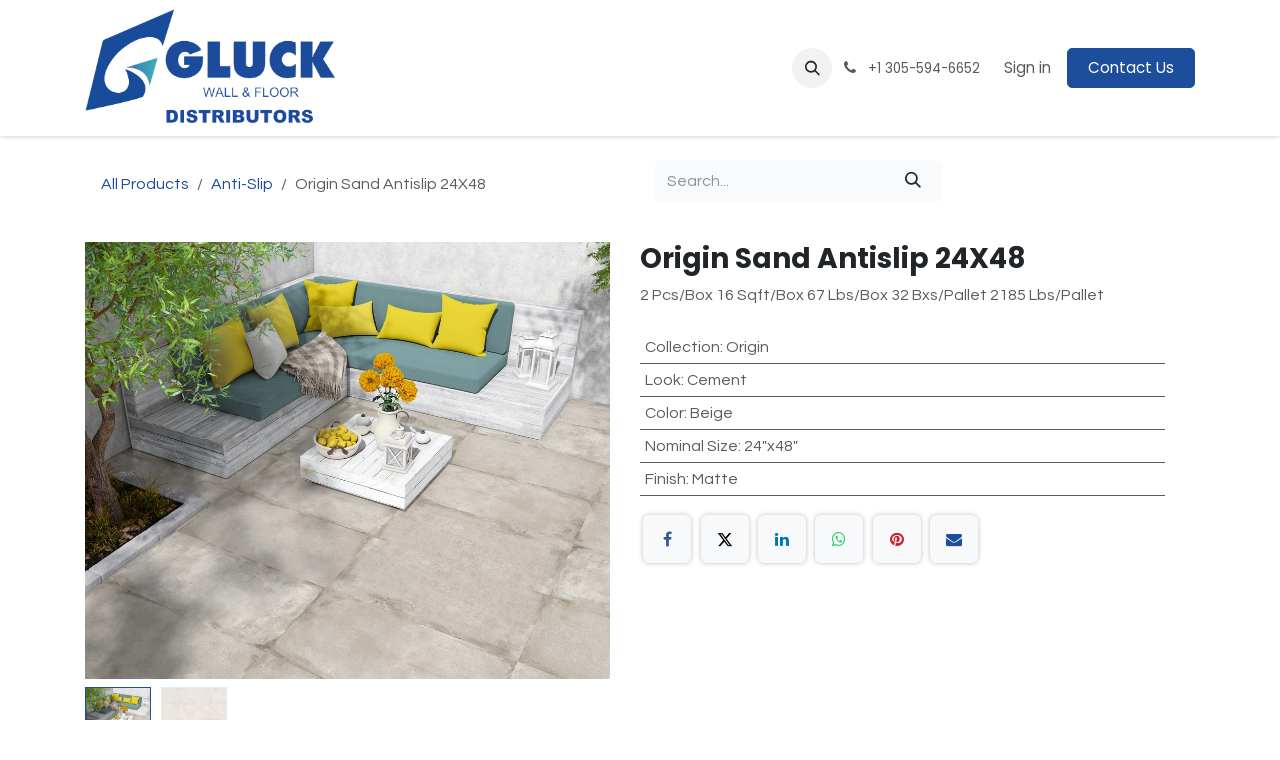

--- FILE ---
content_type: text/html; charset=utf-8
request_url: https://www.gluckcorp.com/shop/origin-sand-antislip-24x48-6511?category=8
body_size: 9787
content:
<!DOCTYPE html>
        
<html lang="en-US" data-website-id="1" data-main-object="product.template(6511,)" data-add2cart-redirect="1">
    <head>
        <meta charset="utf-8"/>
        <meta http-equiv="X-UA-Compatible" content="IE=edge"/>
        <meta name="viewport" content="width=device-width, initial-scale=1"/>
        <meta name="generator" content="Odoo"/>
        <meta name="description" content="Origin Sand Antislip 24x48 Porcelain Tile is a rectified R11 tile for exterior or outdoor use, showcasing a distinct cement look pixelated pattern that adds a touch of modernity and sophistication
halcon ceramicas origin"/>
        <meta name="keywords" content="origin sand antislip 24x48, rectified r11 tile, r11 tile, r11 porcelain tiles, r11 floor tiles, antislip 24x48 porcelain tile, halcon ceramicas origin"/>
            
        <meta property="og:type" content="website"/>
        <meta property="og:title" content="Origin Sand Antislip 24X48"/>
        <meta property="og:site_name" content="Wholesaler tile distributor in Florida"/>
        <meta property="og:url" content="https://www.gluckcorp.com/shop/origin-sand-antislip-24x48-6511"/>
        <meta property="og:image" content="https://www.gluckcorp.com/web/image/product.template/6511/image_1024?unique=51c9792"/>
        <meta property="og:description" content="Origin Sand Antislip 24x48 Porcelain Tile is a rectified R11 tile for exterior or outdoor use, showcasing a distinct cement look pixelated pattern that adds a touch of modernity and sophistication
halcon ceramicas origin"/>
            
        <meta name="twitter:card" content="summary_large_image"/>
        <meta name="twitter:title" content="Origin Sand Antislip 24X48"/>
        <meta name="twitter:image" content="https://www.gluckcorp.com/web/image/product.template/6511/image_1024?unique=51c9792"/>
        <meta name="twitter:description" content="Origin Sand Antislip 24x48 Porcelain Tile is a rectified R11 tile for exterior or outdoor use, showcasing a distinct cement look pixelated pattern that adds a touch of modernity and sophistication
halcon ceramicas origin"/>
        
        <link rel="canonical" href="https://www.gluckcorp.com/shop/origin-sand-antislip-24x48-6511"/>
        
        <link rel="preconnect" href="https://fonts.gstatic.com/" crossorigin=""/>
        <title>Origin Sand Antislip 24X48 | Wholesaler tile distributor in Florida</title>
        <link type="image/x-icon" rel="shortcut icon" href="/web/image/website/1/favicon?unique=b859edd"/>
        <link rel="preload" href="/web/static/src/libs/fontawesome/fonts/fontawesome-webfont.woff2?v=4.7.0" as="font" crossorigin=""/>
        <link type="text/css" rel="stylesheet" href="/web/assets/1/507cf98/web.assets_frontend.min.css"/>
        <script id="web.layout.odooscript" type="text/javascript">
            var odoo = {
                csrf_token: "56d10914576b29b7d398ef08c05189a4aed43282o1800335254",
                debug: "",
            };
        </script>
        <script type="text/javascript">
            odoo.__session_info__ = {"is_admin": false, "is_system": false, "is_public": true, "is_internal_user": false, "is_website_user": true, "uid": null, "is_frontend": true, "profile_session": null, "profile_collectors": null, "profile_params": null, "show_effect": true, "currencies": {"2": {"symbol": "$", "position": "before", "digits": [69, 2]}}, "quick_login": true, "bundle_params": {"lang": "en_US", "website_id": 1}, "test_mode": false, "websocket_worker_version": "18.0-7", "translationURL": "/website/translations", "cache_hashes": {"translations": "77cc7bcc8273915f7dfd88420c1d77e4b1b146a8"}, "geoip_country_code": "US", "geoip_phone_code": 1, "lang_url_code": "en"};
            if (!/(^|;\s)tz=/.test(document.cookie)) {
                const userTZ = Intl.DateTimeFormat().resolvedOptions().timeZone;
                document.cookie = `tz=${userTZ}; path=/`;
            }
        </script>
        <script type="text/javascript" defer="defer" src="/web/assets/1/49f1b61/web.assets_frontend_minimal.min.js" onerror="__odooAssetError=1"></script>
        <script type="text/javascript" defer="defer" data-src="/web/assets/1/914f9b5/web.assets_frontend_lazy.min.js" onerror="__odooAssetError=1"></script>
        
        <style>
.oe_currency_value,
.product_price {
    display: none !important;
}
</style>
    </head>
    <body>



        <div id="wrapwrap" class="   ">
            <a class="o_skip_to_content btn btn-primary rounded-0 visually-hidden-focusable position-absolute start-0" href="#wrap">Skip to Content</a>
                <header id="top" data-anchor="true" data-name="Header" data-extra-items-toggle-aria-label="Extra items button" class="   o_header_standard" style=" ">
                    
    <nav data-name="Navbar" aria-label="Main" class="navbar navbar-expand-lg navbar-light o_colored_level o_cc d-none d-lg-block shadow-sm ">
        

            <div id="o_main_nav" class="o_main_nav container">
                
    <a data-name="Navbar Logo" href="/" class="navbar-brand logo me-4">
            
            <span role="img" aria-label="Logo of Wholesaler tile distributor in Florida" title="Wholesaler tile distributor in Florida"><img src="/web/image/website/1/logo/Wholesaler%20tile%20distributor%20in%20Florida?unique=b859edd" class="img img-fluid" width="95" height="40" alt="Wholesaler tile distributor in Florida" loading="lazy"/></span>
        </a>
    
                
    <ul role="menu" id="top_menu" class="nav navbar-nav top_menu o_menu_loading me-auto">
        

                    
    <li role="presentation" class="nav-item">
        <a role="menuitem" href="/" class="nav-link ">
            <span>Home</span>
        </a>
    </li>
    <li role="presentation" class="nav-item">
        <a role="menuitem" href="/shop" class="nav-link ">
            <span>Products</span>
        </a>
    </li>
    <li role="presentation" class="nav-item">
        <a role="menuitem" href="/projects" class="nav-link ">
            <span>Projects</span>
        </a>
    </li>
    <li role="presentation" class="nav-item">
        <a role="menuitem" href="/about-us" class="nav-link ">
            <span>About Us</span>
        </a>
    </li>
    <li role="presentation" class="nav-item">
        <a role="menuitem" href="/contactus" class="nav-link ">
            <span>Contact Us</span>
        </a>
    </li>
                
    </ul>
                
                <ul class="navbar-nav align-items-center gap-2 flex-shrink-0 justify-content-end ps-3">
                    
        
            <li class=" divider d-none"></li> 
            <li class="o_wsale_my_cart d-none ">
                <a href="/shop/cart" aria-label="eCommerce cart" class="o_navlink_background btn position-relative rounded-circle p-1 text-center text-reset">
                    <div class="">
                        <i class="fa fa-shopping-cart fa-stack"></i>
                        <sup class="my_cart_quantity badge bg-primary position-absolute top-0 end-0 mt-n1 me-n1 rounded-pill d-none" data-order-id="">0</sup>
                    </div>
                </a>
            </li>
        
                    
        <li class="">
                <div class="modal fade css_editable_mode_hidden" id="o_search_modal" aria-hidden="true" tabindex="-1">
                    <div class="modal-dialog modal-lg pt-5">
                        <div class="modal-content mt-5">
    <form method="get" class="o_searchbar_form s_searchbar_input " action="/website/search" data-snippet="s_searchbar_input">
            <div role="search" class="input-group input-group-lg">
        <input type="search" name="search" class="search-query form-control oe_search_box border border-end-0 p-3 border-0 bg-light" placeholder="Search..." value="" data-search-type="all" data-limit="5" data-display-image="true" data-display-description="true" data-display-extra-link="true" data-display-detail="true" data-order-by="name asc"/>
        <button type="submit" aria-label="Search" title="Search" class="btn oe_search_button border border-start-0 px-4 bg-o-color-4">
            <i class="oi oi-search"></i>
        </button>
    </div>

            <input name="order" type="hidden" class="o_search_order_by oe_unremovable" value="name asc"/>
            
    
        </form>
                        </div>
                    </div>
                </div>
                <a data-bs-target="#o_search_modal" data-bs-toggle="modal" role="button" title="Search" href="#" class="btn rounded-circle p-1 lh-1 o_navlink_background text-reset o_not_editable">
                    <i class="oi oi-search fa-stack lh-lg"></i>
                </a>
        </li>
                    
        <li class="">
                <div data-name="Text" class="s_text_block ">
                    <a href="tel:+1305-594-6652" class="nav-link o_nav-link_secondary p-2" aria-describedby="popover373829">
                        <i class="fa fa-1x fa-fw fa-phone me-1"></i>
                        <span class="o_force_ltr"><small>+1 305-594-6652</small></span></a>
                </div>
        </li>
                    
                    
                    
            <li class=" o_no_autohide_item">
                <a href="/web/login" class="o_nav_link_btn nav-link border px-3">Sign in</a>
            </li>
                    
        
        
                    
        <li class="">
            <div class="oe_structure oe_structure_solo ">
                <section class="oe_unremovable oe_unmovable s_text_block" data-snippet="s_text_block" data-name="Text">
                    <div class="container">
                        <a href="/contactus" class="oe_unremovable btn btn-primary btn_cta">Contact Us</a>
                    </div>
                </section>
            </div>
        </li>
                </ul>
            </div>
        
    </nav>
    <nav data-name="Navbar" aria-label="Mobile" class="navbar  navbar-light o_colored_level o_cc o_header_mobile d-block d-lg-none shadow-sm ">
        

        <div class="o_main_nav container flex-wrap justify-content-between">
            
    <a data-name="Navbar Logo" href="/" class="navbar-brand logo ">
            
            <span role="img" aria-label="Logo of Wholesaler tile distributor in Florida" title="Wholesaler tile distributor in Florida"><img src="/web/image/website/1/logo/Wholesaler%20tile%20distributor%20in%20Florida?unique=b859edd" class="img img-fluid" width="95" height="40" alt="Wholesaler tile distributor in Florida" loading="lazy"/></span>
        </a>
    
            <ul class="o_header_mobile_buttons_wrap navbar-nav flex-row align-items-center gap-2 mb-0">
        
            <li class=" divider d-none"></li> 
            <li class="o_wsale_my_cart d-none ">
                <a href="/shop/cart" aria-label="eCommerce cart" class="o_navlink_background_hover btn position-relative rounded-circle border-0 p-1 text-reset">
                    <div class="">
                        <i class="fa fa-shopping-cart fa-stack"></i>
                        <sup class="my_cart_quantity badge bg-primary position-absolute top-0 end-0 mt-n1 me-n1 rounded-pill d-none" data-order-id="">0</sup>
                    </div>
                </a>
            </li>
        
                <li class="o_not_editable">
                    <button class="nav-link btn me-auto p-2" type="button" data-bs-toggle="offcanvas" data-bs-target="#top_menu_collapse_mobile" aria-controls="top_menu_collapse_mobile" aria-expanded="false" aria-label="Toggle navigation">
                        <span class="navbar-toggler-icon"></span>
                    </button>
                </li>
            </ul>
            <div id="top_menu_collapse_mobile" class="offcanvas offcanvas-end o_navbar_mobile">
                <div class="offcanvas-header justify-content-end o_not_editable">
                    <button type="button" class="nav-link btn-close" data-bs-dismiss="offcanvas" aria-label="Close"></button>
                </div>
                <div class="offcanvas-body d-flex flex-column justify-content-between h-100 w-100">
                    <ul class="navbar-nav">
                        
                        
        <li class="">
    <form method="get" class="o_searchbar_form s_searchbar_input " action="/website/search" data-snippet="s_searchbar_input">
            <div role="search" class="input-group mb-3">
        <input type="search" name="search" class="search-query form-control oe_search_box rounded-start-pill text-bg-light ps-3 border-0 bg-light" placeholder="Search..." value="" data-search-type="all" data-limit="0" data-display-image="true" data-display-description="true" data-display-extra-link="true" data-display-detail="true" data-order-by="name asc"/>
        <button type="submit" aria-label="Search" title="Search" class="btn oe_search_button rounded-end-pill bg-o-color-3 pe-3">
            <i class="oi oi-search"></i>
        </button>
    </div>

            <input name="order" type="hidden" class="o_search_order_by oe_unremovable" value="name asc"/>
            
    
        </form>
        </li>
                        
    <ul role="menu" class="nav navbar-nav top_menu  ">
        

                            
    <li role="presentation" class="nav-item">
        <a role="menuitem" href="/" class="nav-link ">
            <span>Home</span>
        </a>
    </li>
    <li role="presentation" class="nav-item">
        <a role="menuitem" href="/shop" class="nav-link ">
            <span>Products</span>
        </a>
    </li>
    <li role="presentation" class="nav-item">
        <a role="menuitem" href="/projects" class="nav-link ">
            <span>Projects</span>
        </a>
    </li>
    <li role="presentation" class="nav-item">
        <a role="menuitem" href="/about-us" class="nav-link ">
            <span>About Us</span>
        </a>
    </li>
    <li role="presentation" class="nav-item">
        <a role="menuitem" href="/contactus" class="nav-link ">
            <span>Contact Us</span>
        </a>
    </li>
                        
    </ul>
                        
        <li class="">
                <div data-name="Text" class="s_text_block mt-2 border-top pt-2 o_border_contrast">
                    <a href="tel:+1305-594-6652" class="nav-link o_nav-link_secondary p-2" aria-describedby="popover373829">
                        <i class="fa fa-1x fa-fw fa-phone me-1"></i>
                        <span class="o_force_ltr"><small>+1 305-594-6652</small></span></a>
                </div>
        </li>
                        
                    </ul>
                    <ul class="navbar-nav gap-2 mt-3 w-100">
                        
                        
            <li class=" o_no_autohide_item">
                <a href="/web/login" class="nav-link o_nav_link_btn w-100 border text-center">Sign in</a>
            </li>
                        
        
        
                        
        <li class="">
            <div class="oe_structure oe_structure_solo ">
                <section class="oe_unremovable oe_unmovable s_text_block" data-snippet="s_text_block" data-name="Text">
                    <div class="container">
                        <a href="/contactus" class="oe_unremovable btn btn-primary btn_cta w-100">Contact Us</a>
                    </div>
                </section>
            </div>
        </li>
                    </ul>
                </div>
            </div>
        </div>
    
    </nav>
    
        </header>
                <main>
                    
    <div itemscope="itemscope" itemtype="http://schema.org/Product" id="wrap" class="js_sale o_wsale_product_page ecom-zoomable zoomodoo-next ecom-zoomable zoomodoo-next" data-ecom-zoom-click="1" data-ecom-zoom-auto="1">
      <div class="oe_structure oe_empty oe_structure_not_nearest" id="oe_structure_website_sale_product_1" data-editor-message="DROP BUILDING BLOCKS HERE TO MAKE THEM AVAILABLE ACROSS ALL PRODUCTS"></div>
      <section id="product_detail" class="container py-4 oe_website_sale " data-view-track="0">
        <div class="row">
          <div class="col-lg-6">
            <ol class="breadcrumb mb-2">
              <li class="breadcrumb-item o_not_editable">
                <a href="/shop">All Products</a>
              </li>
              <li class="breadcrumb-item">
                <a href="/shop/category/anti-slip-8">Anti-Slip</a>
              </li>
              <li class="breadcrumb-item active">
                <span>Origin Sand Antislip 24X48</span>
              </li>
            </ol>
          </div>
          <div class="col-lg-6">
            <div class="d-sm-flex justify-content-between mb-2">
    <form method="get" class="o_searchbar_form s_searchbar_input o_wsale_products_searchbar_form w-100 w-md-auto mr-auto mb-2" action="/shop/category/anti-slip-8?category=8" data-snippet="s_searchbar_input">
            <div role="search" class="input-group  ">
        <input type="search" name="search" class="search-query form-control oe_search_box  border-0 bg-light" placeholder="Search..." data-search-type="products" data-limit="5" data-display-image="true" data-display-description="true" data-display-extra-link="true" data-display-detail="false" data-order-by="name asc"/>
        <button type="submit" aria-label="Search" title="Search" class="btn oe_search_button btn-light">
            <i class="oi oi-search"></i>
        </button>
    </div>

            <input name="order" type="hidden" class="o_search_order_by oe_unremovable" value="name asc"/>
            
        
        </form>
        <div class="o_pricelist_dropdown dropdown d-none">
            
                <a role="button" href="#" data-bs-toggle="dropdown" class="dropdown-toggle btn btn-">
                     - 
                </a>
                <div class="dropdown-menu" role="menu">
                </div>
            
        </div>
            </div>
          </div>
        </div>
        <div class="row">
          <div class="row" id="product_detail_main" data-name="Product Page" data-image_width="50_pc" data-image_layout="carousel">
                        <div class="col-lg-6 mt-lg-4 o_wsale_product_images position-relative">
        <div id="o-carousel-product" data-bs-ride="true" class="o_carousel_not_single carousel slide position-sticky mb-3 overflow-hidden" data-name="Product Carousel">
            <div class="o_carousel_product_outer carousel-outer position-relative d-flex align-items-center w-100 overflow-hidden">
                <span class="o_ribbon d-none z-1" style=""></span>
                <div class="carousel-inner h-100">
                        <div class="carousel-item h-100 text-center active">
        <div class="d-flex align-items-center justify-content-center h-100 oe_unmovable"><img src="/web/image/product.product/6512/image_1024/Origin%20Sand%20Antislip%2024X48?unique=49176e1" class="img img-fluid oe_unmovable product_detail_img w-100 mh-100" alt="Origin Sand Antislip 24X48" data-zoom="1" data-zoom-image="/web/image/product.product/6512/image_1920/Origin%20Sand%20Antislip%2024X48?unique=49176e1" loading="lazy"/></div>
                        </div>
                        <div class="carousel-item h-100 text-center">
        <div class="d-flex align-items-center justify-content-center h-100 oe_unmovable"><img src="/web/image/product.image/1418/image_1024/Origin%20Sand%20Antislip%2024X48?unique=37afc84" class="img img-fluid oe_unmovable product_detail_img w-100 mh-100" alt="Origin Sand Antislip 24X48" loading="lazy"/></div>
                        </div>
                </div>
                    <a class="carousel-control-prev" href="#o-carousel-product" role="button" data-bs-slide="prev">
                        <i class="oi oi-chevron-left oe_unmovable border bg-white text-900" role="img" aria-label="Previous" title="Previous"></i>
                    </a>
                    <a class="carousel-control-next" href="#o-carousel-product" role="button" data-bs-slide="next">
                        <i class="oi oi-chevron-right oe_unmovable border bg-white text-900" role="img" aria-label="Next" title="Next"></i>
                    </a>
            </div>
        <div class="o_carousel_product_indicators pt-2 overflow-hidden">
            <ol class="carousel-indicators  position-static pt-2 pt-lg-0 mx-auto my-0">
                <li data-bs-target="#o-carousel-product" class="align-top position-relative active" data-bs-slide-to="0">
                    <div><img src="/web/image/product.product/6512/image_128/Origin%20Sand%20Antislip%2024X48?unique=49176e1" class="img o_image_64_cover" alt="Origin Sand Antislip 24X48" loading="lazy"/></div>
                </li><li data-bs-target="#o-carousel-product" class="align-top position-relative " data-bs-slide-to="1">
                    <div><img src="/web/image/product.image/1418/image_128/Origin%20Sand%20Antislip%2024X48?unique=37afc84" class="img o_image_64_cover" alt="Origin Sand Antislip 24X48" loading="lazy"/></div>
                </li>
            </ol>
        </div>
        </div>
                        </div>
                        <div id="product_details" class="col-lg-6 mt-md-4">
                            
                            <h1 itemprop="name">Origin Sand Antislip 24X48</h1>
                            <span itemprop="url" style="display:none;">https://www.gluckcorp.com/shop/origin-sand-antislip-24x48-6511</span>
                            <span itemprop="image" style="display:none;">https://www.gluckcorp.com/web/image/product.template/6511/image_1920?unique=49176e1</span>
                            <p class="text-muted my-2" placeholder="A short description that will also appear on documents.">2 Pcs/Box  16 Sqft/Box  67 Lbs/Box  32 Bxs/Pallet  2185 Lbs/Pallet</p>
                            <form action="/shop/cart/update" method="POST">
                                <input type="hidden" name="csrf_token" value="56d10914576b29b7d398ef08c05189a4aed43282o1800335254"/>
                                <div class="js_product js_main_product mb-3">
                                    <div>
        <div itemprop="offers" itemscope="itemscope" itemtype="http://schema.org/Offer" class="product_price mt-2 mb-3 d-inline-block">
            <h3 class="css_editable_mode_hidden">
                <span class="oe_price" style="white-space: nowrap;" data-oe-type="monetary" data-oe-expression="combination_info[&#39;price&#39;]">$ <span class="oe_currency_value">46.24</span></span>
                <span itemprop="price" style="display:none;">46.24</span>
                <span itemprop="priceCurrency" style="display:none;">USD</span>
                <span style="text-decoration: line-through; white-space: nowrap;" itemprop="listPrice" class="text-muted oe_default_price ms-1 h5 d-none" data-oe-type="monetary" data-oe-expression="combination_info[&#39;list_price&#39;]">$ <span class="oe_currency_value">46.24</span></span>
            </h3>
        </div>
        <div id="product_unavailable" class="d-none">
            <h3 class="fst-italic">Not Available For Sale</h3>
        </div>
                                    </div>
                                    
                                        <input type="hidden" class="product_id" name="product_id" value="6512"/>
                                        <input type="hidden" class="product_template_id" name="product_template_id" value="6511"/>
                                        <input type="hidden" class="product_category_id" name="product_category_id" value="2"/>
        <ul class="list-unstyled js_add_cart_variants mb-0 flex-column" data-attribute_exclusions="{&#34;exclusions&#34;: {&#34;2268&#34;: [], &#34;2244&#34;: [], &#34;2248&#34;: [], &#34;2246&#34;: [], &#34;2521&#34;: []}, &#34;archived_combinations&#34;: [], &#34;parent_exclusions&#34;: {}, &#34;parent_combination&#34;: [], &#34;parent_product_name&#34;: null, &#34;mapped_attribute_names&#34;: {&#34;2268&#34;: &#34;Collection: Origin&#34;, &#34;2244&#34;: &#34;Look: Cement&#34;, &#34;2248&#34;: &#34;Color: Beige&#34;, &#34;2246&#34;: &#34;Nominal Size: 24\&#34;x48\&#34;&#34;, &#34;2521&#34;: &#34;Finish: Matte&#34;}}">

                
                <li data-attribute_id="2" data-attribute_name="Collection" data-attribute_display_type="select" class="variant_attribute d-none">

                    
                    <strong class="attribute_name">Collection</strong>

                        <select data-attribute_id="2" class="form-select css_attribute_select o_wsale_product_attribute js_variant_change always " name="ptal-2217">
                                <option value="2268" data-attribute-value-id="102" data-value_id="2268" data-value_name="Origin" data-attribute_name="Collection" selected="True" data-is_single="True">
                                    <span>Origin</span>
                                </option>
                        </select>
                </li>

                
                <li data-attribute_id="3" data-attribute_name="Look" data-attribute_display_type="select" class="variant_attribute d-none">

                    
                    <strong class="attribute_name">Look</strong>

                        <select data-attribute_id="3" class="form-select css_attribute_select o_wsale_product_attribute js_variant_change always " name="ptal-2196">
                                <option value="2244" data-attribute-value-id="41" data-value_id="2244" data-value_name="Cement" data-attribute_name="Look" selected="True" data-is_single="True">
                                    <span>Cement</span>
                                </option>
                        </select>
                </li>

                
                <li data-attribute_id="4" data-attribute_name="Color" data-attribute_display_type="select" class="variant_attribute d-none">

                    
                    <strong class="attribute_name">Color</strong>

                        <select data-attribute_id="4" class="form-select css_attribute_select o_wsale_product_attribute js_variant_change always " name="ptal-2197">
                                <option value="2248" data-attribute-value-id="47" data-value_id="2248" data-value_name="Beige" data-attribute_name="Color" selected="True" data-is_single="True">
                                    <span>Beige</span>
                                </option>
                        </select>
                </li>

                
                <li data-attribute_id="5" data-attribute_name="Nominal Size" data-attribute_display_type="select" class="variant_attribute d-none">

                    
                    <strong class="attribute_name">Nominal Size</strong>

                        <select data-attribute_id="5" class="form-select css_attribute_select o_wsale_product_attribute js_variant_change always " name="ptal-2198">
                                <option value="2246" data-attribute-value-id="62" data-value_id="2246" data-value_name="24&#34;x48&#34;" data-attribute_name="Nominal Size" selected="True" data-is_single="True">
                                    <span>24&#34;x48&#34;</span>
                                </option>
                        </select>
                </li>

                
                <li data-attribute_id="6" data-attribute_name="Finish" data-attribute_display_type="select" class="variant_attribute d-none">

                    
                    <strong class="attribute_name">Finish</strong>

                        <select data-attribute_id="6" class="form-select css_attribute_select o_wsale_product_attribute js_variant_change always " name="ptal-2199">
                                <option value="2521" data-attribute-value-id="82" data-value_id="2521" data-value_name="Matte" data-attribute_name="Finish" selected="True" data-is_single="True">
                                    <span>Matte</span>
                                </option>
                        </select>
                </li>
        </ul>
                                    
                                    <p class="css_not_available_msg alert alert-warning">This combination does not exist.</p>
                                    <div id="o_wsale_cta_wrapper" class="d-flex flex-wrap align-items-center">

                                        <div id="add_to_cart_wrap" class="d-inline-flex align-items-center mb-2 me-auto">
                                            <a data-animation-selector=".o_wsale_product_images" role="button" id="add_to_cart" href="#" class="btn btn-primary js_check_product a-submit flex-grow-1 btn-lg">
                                                <i class="fa fa-shopping-cart me-2"></i>
                                                <span style="font-weight: bold">ADD TO CART</span>
                                            </a>
                                        </div>
                                        <div id="product_option_block" class="d-flex flex-wrap w-100"></div>
                                    </div>
            <div class="availability_messages o_not_editable"></div>
                                    <div id="contact_us_wrapper" class="d-none oe_structure oe_structure_solo ">
                                        <section class="s_text_block" data-snippet="s_text_block" data-name="Text">
                                            <div class="container">
                                                <a class="btn btn-primary btn_cta" href="/contactus">Contact Us
                                                </a>
                                            </div>
                                        </section>
                                    </div>
                                </div>
                            </form>
                            <div id="product_attributes_simple">
                                <table class="table table-sm text-muted ">
                                        <tr>
                                            <td>
                                                <span>Collection</span>:
                                                    <span>Origin</span>
                                            </td>
                                        </tr>
                                        <tr>
                                            <td>
                                                <span>Look</span>:
                                                    <span>Cement</span>
                                            </td>
                                        </tr>
                                        <tr>
                                            <td>
                                                <span>Color</span>:
                                                    <span>Beige</span>
                                            </td>
                                        </tr>
                                        <tr>
                                            <td>
                                                <span>Nominal Size</span>:
                                                    <span>24&#34;x48&#34;</span>
                                            </td>
                                        </tr>
                                        <tr>
                                            <td>
                                                <span>Finish</span>:
                                                    <span>Matte</span>
                                            </td>
                                        </tr>
                                </table>
                            </div>
                            <div id="o_product_terms_and_share" class="d-flex justify-content-between flex-column flex-md-row align-items-md-end mb-3">
            <div data-snippet="s_share" data-name="Share" class="s_share text-start o_no_link_popover">
                <h4 class="s_share_title d-none o_default_snippet_text">Share</h4>
                <a href="https://www.facebook.com/sharer/sharer.php?u={url}" target="_blank" aria-label="Facebook" class="s_share_facebook">
                    <i class="fa fa-facebook rounded shadow-sm"></i>
                </a>
                <a href="https://twitter.com/intent/tweet?text={title}&amp;url={url}" target="_blank" aria-label="X" class="s_share_twitter">
                    <i class="fa fa-twitter rounded shadow-sm"></i>
                </a>
                <a href="https://www.linkedin.com/sharing/share-offsite/?url={url}" target="_blank" aria-label="LinkedIn" class="s_share_linkedin">
                    <i class="fa fa-linkedin rounded shadow-sm"></i>
                </a>
                <a href="https://wa.me/?text={title}" target="_blank" aria-label="WhatsApp" class="s_share_whatsapp">
                    <i class="fa fa-whatsapp rounded shadow-sm"></i>
                </a>
                <a href="https://pinterest.com/pin/create/button/?url={url}&amp;media={media}&amp;description={title}" target="_blank" aria-label="Pinterest" class="s_share_pinterest">
                    <i class="fa fa-pinterest rounded shadow-sm"></i>
                </a>
                <a href="mailto:?body={url}&amp;subject={title}" aria-label="Email" class="s_share_email">
                    <i class="fa fa-envelope rounded shadow-sm"></i>
                </a>
            </div>
                            </div>
            <input id="wsale_user_email" type="hidden" value=""/>
                        </div>
                    </div>
                <div class="col-md-6 mt-md-4" id="product_details">
            <h1 itemprop="name">Origin Sand Antislip 24X48</h1>
            <span itemprop="url" style="display:none;">https://www.gluckcorp.com/shop/origin-sand-antislip-24x48-6511</span>
            <span itemprop="image" style="display:none;">https://www.gluckcorp.com/web/image/product.template/6511/image_1920?unique=49176e1</span>
            <p class="text-muted my-2" placeholder="A short description that will also appear on documents.">2 Pcs/Box  16 Sqft/Box  67 Lbs/Box  32 Bxs/Pallet  2185 Lbs/Pallet</p>
            <form action="/shop/cart/update" method="POST">
              <input type="hidden" name="csrf_token" value="56d10914576b29b7d398ef08c05189a4aed43282o1800335254"/>
              <div class="js_product js_main_product mb-3">
                <div>
        <div itemprop="offers" itemscope="itemscope" itemtype="http://schema.org/Offer" class="product_price mt-2 mb-3 d-inline-block">
            <h3 class="css_editable_mode_hidden">
                <span class="oe_price" style="white-space: nowrap;" data-oe-type="monetary" data-oe-expression="combination_info[&#39;price&#39;]">$ <span class="oe_currency_value">46.24</span></span>
                <span itemprop="price" style="display:none;">46.24</span>
                <span itemprop="priceCurrency" style="display:none;">USD</span>
                <span style="text-decoration: line-through; white-space: nowrap;" itemprop="listPrice" class="text-muted oe_default_price ms-1 h5 d-none" data-oe-type="monetary" data-oe-expression="combination_info[&#39;list_price&#39;]">$ <span class="oe_currency_value">46.24</span></span>
            </h3>
        </div>
        <div id="product_unavailable" class="d-none">
            <h3 class="fst-italic">Not Available For Sale</h3>
        </div>
                </div>
                
                  <input type="hidden" class="product_id" name="product_id" value="6512"/>
                  <input type="hidden" class="product_template_id" name="product_template_id" value="6511"/>
                  <input type="hidden" class="product_category_id" name="product_category_id" value="2"/>
        <ul class="list-unstyled js_add_cart_variants mb-0 flex-column" data-attribute_exclusions="{&#34;exclusions&#34;: {&#34;2268&#34;: [], &#34;2244&#34;: [], &#34;2248&#34;: [], &#34;2246&#34;: [], &#34;2521&#34;: []}, &#34;archived_combinations&#34;: [], &#34;parent_exclusions&#34;: {}, &#34;parent_combination&#34;: [], &#34;parent_product_name&#34;: null, &#34;mapped_attribute_names&#34;: {&#34;2268&#34;: &#34;Collection: Origin&#34;, &#34;2244&#34;: &#34;Look: Cement&#34;, &#34;2248&#34;: &#34;Color: Beige&#34;, &#34;2246&#34;: &#34;Nominal Size: 24\&#34;x48\&#34;&#34;, &#34;2521&#34;: &#34;Finish: Matte&#34;}}">

                
                <li data-attribute_id="2" data-attribute_name="Collection" data-attribute_display_type="select" class="variant_attribute d-none">

                    
                    <strong class="attribute_name">Collection</strong>

                        <select data-attribute_id="2" class="form-select css_attribute_select o_wsale_product_attribute js_variant_change always " name="ptal-2217">
                                <option value="2268" data-attribute-value-id="102" data-value_id="2268" data-value_name="Origin" data-attribute_name="Collection" selected="True" data-is_single="True">
                                    <span>Origin</span>
                                </option>
                        </select>
                </li>

                
                <li data-attribute_id="3" data-attribute_name="Look" data-attribute_display_type="select" class="variant_attribute d-none">

                    
                    <strong class="attribute_name">Look</strong>

                        <select data-attribute_id="3" class="form-select css_attribute_select o_wsale_product_attribute js_variant_change always " name="ptal-2196">
                                <option value="2244" data-attribute-value-id="41" data-value_id="2244" data-value_name="Cement" data-attribute_name="Look" selected="True" data-is_single="True">
                                    <span>Cement</span>
                                </option>
                        </select>
                </li>

                
                <li data-attribute_id="4" data-attribute_name="Color" data-attribute_display_type="select" class="variant_attribute d-none">

                    
                    <strong class="attribute_name">Color</strong>

                        <select data-attribute_id="4" class="form-select css_attribute_select o_wsale_product_attribute js_variant_change always " name="ptal-2197">
                                <option value="2248" data-attribute-value-id="47" data-value_id="2248" data-value_name="Beige" data-attribute_name="Color" selected="True" data-is_single="True">
                                    <span>Beige</span>
                                </option>
                        </select>
                </li>

                
                <li data-attribute_id="5" data-attribute_name="Nominal Size" data-attribute_display_type="select" class="variant_attribute d-none">

                    
                    <strong class="attribute_name">Nominal Size</strong>

                        <select data-attribute_id="5" class="form-select css_attribute_select o_wsale_product_attribute js_variant_change always " name="ptal-2198">
                                <option value="2246" data-attribute-value-id="62" data-value_id="2246" data-value_name="24&#34;x48&#34;" data-attribute_name="Nominal Size" selected="True" data-is_single="True">
                                    <span>24&#34;x48&#34;</span>
                                </option>
                        </select>
                </li>

                
                <li data-attribute_id="6" data-attribute_name="Finish" data-attribute_display_type="select" class="variant_attribute d-none">

                    
                    <strong class="attribute_name">Finish</strong>

                        <select data-attribute_id="6" class="form-select css_attribute_select o_wsale_product_attribute js_variant_change always " name="ptal-2199">
                                <option value="2521" data-attribute-value-id="82" data-value_id="2521" data-value_name="Matte" data-attribute_name="Finish" selected="True" data-is_single="True">
                                    <span>Matte</span>
                                </option>
                        </select>
                </li>
        </ul>
                
                <p class="css_not_available_msg alert alert-warning">This combination does not exist.</p>
                <div id="o_wsale_cta_wrapper" class="d-inline-flex align-items-center mb-2 mr-auto"><div id="add_to_cart_wrap" class="d-inline">
                  <div id="product_option_block" class="d-inline-block align-middle"></div>
                </div>
              </div></div>
            </form>
            <div id="product_attributes_simple">
              <table class="table table-sm text-muted ">
                  <tr>
                    <td><span>Collection</span>:<span>Origin</span></td>
                  </tr>
                  <tr>
                    <td><span>Look</span>:<span>Cement</span></td>
                  </tr>
                  <tr>
                    <td><span>Color</span>:<span>Beige</span></td>
                  </tr>
                  <tr>
                    <td><span>Nominal Size</span>:<span>24&#34;x48&#34;</span></td>
                  </tr>
                  <tr>
                    <td><span>Finish</span>:<span>Matte</span></td>
                  </tr>
              </table>
            </div>
            <div id="o_product_terms_and_share">
                            </div>
          </div>
        </div>
      </section>
      
      <div class="oe_structure oe_empty oe_structure_not_nearest mt16" id="oe_structure_website_sale_product_2" data-editor-message="DROP BUILDING BLOCKS HERE TO MAKE THEM AVAILABLE ACROSS ALL PRODUCTS"></div>
    </div>
  
        <div id="o_shared_blocks" class="oe_unremovable"></div>
                </main>
                <footer id="bottom" data-anchor="true" data-name="Footer" class="o_footer o_colored_level o_cc ">
                    <div id="footer" class="oe_structure oe_structure_solo">
      <section class="s_text_block pt40 pb16" data-snippet="s_text_block" data-name="Text" style="background-image: none;" data-bs-original-title="" title="" aria-describedby="tooltip551039">
        <div class="container">
          <div class="row">
            <div class="col-lg-2 pt24 pb24 o_colored_level">
              <h5 class="mb-3">Useful Links</h5>
              <ul class="list-unstyled">
                <li>
                  <a href="/">Home</a>
                </li>
                <li>
                  <a href="#" data-bs-original-title="" title="">About us</a>
                </li>
                <li>
                  <a href="#" data-bs-original-title="" title="">Products</a>
                </li>
                <li>
                  <a href="#">Services</a>
                </li>
                <li>
                  <a href="#">Legal</a>
                </li>
                <li>
                  <a href="/privacy">Privacy Policy</a>
                </li>
                <li>
                  <a href="/contactus">Contact us</a>
                </li>
              </ul>
            </div>
            <div class="col-lg-5 pt24 pb24 o_colored_level">
              <h5 class="mb-3">About us</h5>
              <p data-bs-original-title="" title="" aria-describedby="tooltip441779">We are a North American company located in Miami, Florida. The corporation was established in 2011 as an international importer/ wholesaler distributor of U.S., Asian, and Brasilian Porcelain &amp; Ceramic Tile products. Gluck's customer base is mainly composed of major retail chain stores, and large project developers in South Florida, the Caribbean and South American region.
                            <br/><br/></p>
            </div>
            <div id="connect" class="col-lg-4 offset-lg-1 pt24 pb24 o_colored_level">
              <h5 class="mb-3">Connect with us</h5>
              <ul class="list-unstyled">
                <li>
                  <i class="fa fa-comment fa-fw me-2"></i>
                  
                    <a href="/contactus" data-bs-original-title="" title="">Contact us</a>
                  
                </li>
                <li>
                  <i class="fa fa-envelope fa-fw me-2"></i>
                  
                    <a href="mailto:info@gluckcorp.com" data-bs-original-title="" title="">info@gluckcorp.com</a>
                  
                </li>
                <li>
                  <i class="fa fa-phone fa-fw me-2"></i>
                  <span class="o_force_ltr">
                    <a href="tel:+1 (305) 594-6652" data-bs-original-title="" title="">+1 (305) 594-6652</a>
                  </span>
                </li>
              </ul>
              <div class="s_share text-start" data-snippet="s_share" data-name="Social Media">
                <h5 class="s_share_title d-none">Follow us</h5>
                <a href="/website/social/facebook" class="s_share_facebook" target="_blank">
                  <i class="fa fa-facebook rounded-circle shadow-sm"></i>
                </a>
                <a href="/website/social/twitter" class="s_share_twitter" target="_blank">
                  <i class="fa fa-twitter rounded-circle shadow-sm"></i>
                </a>
                <a href="/website/social/linkedin" class="s_share_linkedin" target="_blank">
                  <i class="fa fa-linkedin rounded-circle shadow-sm"></i>
                </a>
                <a href="/" class="link-800 float-end">
                  <i class="fa fa-home rounded-circle shadow-sm"></i>
                </a>
              </div>
            </div>
          </div>
        </div>
      </section>
    </div>
  <div class="o_footer_copyright o_colored_level o_cc" data-name="Copyright">
                        <div class="container py-3">
                            <div class="row">
                                <div class="col-sm text-center text-sm-start text-muted">
                                    <span class="o_footer_copyright_name mr-2">Copyright © Gluck GmbH Corp</span>
        
        
                                </div>
                                <div class="col-sm text-center text-sm-end o_not_editable">
        <div class="o_brand_promotion">
        Powered by 
            <a target="_blank" class="badge text-bg-light" href="http://www.odoo.com?utm_source=db&amp;utm_medium=website">
                <img alt="Odoo" src="/web/static/img/odoo_logo_tiny.png" width="62" height="20" style="width: auto; height: 1em; vertical-align: baseline;" loading="lazy"/>
            </a>
        - 
                    The #1 <a target="_blank" href="http://www.odoo.com/app/ecommerce?utm_source=db&amp;utm_medium=website">Open Source eCommerce</a>
                
        </div>
                                </div>
                            </div>
                        </div>
                    </div>
                </footer>
            </div>
        
        </body>
</html>